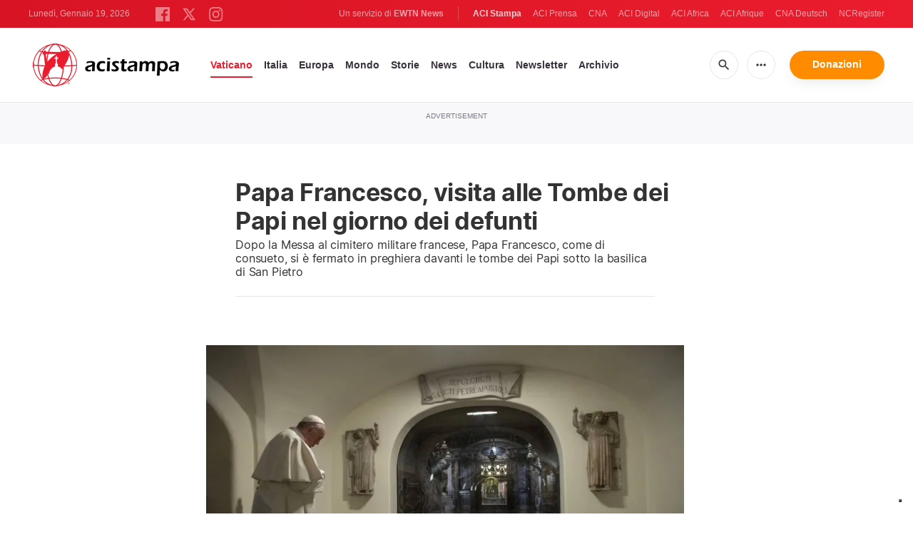

--- FILE ---
content_type: text/html; charset=UTF-8
request_url: https://www.acistampa.com/story/papa-francesco-visita-alle-tombe-dei-papi-nel-giorno-dei-defunti-18378
body_size: 13974
content:
<!DOCTYPE html>
<html lang="en" translate="no">
<head>
    <title>Papa Francesco, visita alle Tombe dei Papi nel giorno dei defunti</title>
<meta http-equiv="Content-Type" content="text/html;charset=utf-8"/>
<meta http-equiv="X-UA-Compatible" content="IE=edge">
<meta name="google" value="notranslate"/>
<meta name="description" content="Come ogni anno,&amp;nbsp;Papa Francesco, di ritorno dalla celebrazione per i defunti, si &amp;egrave; fermato in preghiera nelle Grotte vaticane, davanti alle tombe dei Papi. Era un appuntamento che generalmente aveva luogo in serata, perch&amp;eacute; in genere&amp;nbsp;il Papa ha celebrato la Messa nel pomeriggio, ma che questa volta &amp;egrave; avvenuta durante la mattina, in quanto la&amp;nbsp;Messa al Cimitero Militare Francese&amp;nbsp;&amp;egrave; stata celebrata alle dieci.
&amp;nbsp;"/>
<meta name="keywords" content="article, keyword, cna"/>
<meta name="author" content="EWTN"/>
<meta name="copyright" content="© 2026 EWTN | All rights reserved."/>
<meta name="viewport" content="width=device-width, initial-scale=1"/>
<meta name="viewport" content="width=device-width, minimum-scale=1.0, maximum-scale=1.0, user-scalable=no"/>
<meta name="apple-mobile-web-app-capable" content="yes">
<meta name="format-detection" content="telephone=no">


<meta name="twitter:card" content="summary_large_image"/>
<meta name="twitter:site" content="@acistampa"/>
<meta name="twitter:url" content="https://www.acistampa.com/story/18378/papa-francesco-visita-alle-tombe-dei-papi-nel-giorno-dei-defunti-18378"/>
<meta name="twitter:title" content="Papa Francesco, visita alle Tombe dei Papi nel giorno dei defunti"/>
<meta name="twitter:description" content="Come ogni anno,&amp;nbsp;Papa Francesco, di ritorno dalla celebrazione per i defunti, si &amp;egrave; fermato in preghiera nelle Grotte vaticane, davanti alle tombe dei Papi. Era un appuntamento che generalmente aveva luogo in serata, perch&amp;eacute; in genere&amp;nbsp;il Papa ha celebrato la Messa nel pomeriggio, ma che questa volta &amp;egrave; avvenuta durante la mattina, in quanto la&amp;nbsp;Messa al Cimitero Militare Francese&amp;nbsp;&amp;egrave; stata celebrata alle dieci.
&amp;nbsp;"/>
<meta name="twitter:creator" content="@acistampa"/>
<meta name="twitter:image:src" content="https://www.acistampa.com/images/photo5767272769740977997_1635855622.jpg?w=1200&amp;jpg"/>


<meta property="fb:app_id" content="1234567890"/>
<meta property="og:title" content="Papa Francesco, visita alle Tombe dei Papi nel giorno dei defunti"/>
<meta property="og:type" content="website"/>
<meta property="og:url" content="https://www.acistampa.com/story/18378/papa-francesco-visita-alle-tombe-dei-papi-nel-giorno-dei-defunti-18378"/>
<meta property="og:image" content="https://www.acistampa.com/images/photo5767272769740977997_1635855622.jpg?w=1200&amp;jpg"/>
<meta property="og:description" content="Come ogni anno,&amp;nbsp;Papa Francesco, di ritorno dalla celebrazione per i defunti, si &amp;egrave; fermato in preghiera nelle Grotte vaticane, davanti alle tombe dei Papi. Era un appuntamento che generalmente aveva luogo in serata, perch&amp;eacute; in genere&amp;nbsp;il Papa ha celebrato la Messa nel pomeriggio, ma che questa volta &amp;egrave; avvenuta durante la mattina, in quanto la&amp;nbsp;Messa al Cimitero Militare Francese&amp;nbsp;&amp;egrave; stata celebrata alle dieci.
&amp;nbsp;"/>
<meta property="og:site_name" content="ACI Stampa"/>


<meta name="parsely-link" content="https://www.acistampa.com/story/18378/papa-francesco-visita-alle-tombe-dei-papi-nel-giorno-dei-defunti-18378" />
<meta name="parsely-title" content="Papa Francesco, visita alle Tombe dei Papi nel giorno dei defunti" />
<meta name="parsely-type" content="post" />
<meta name="parsely-image-url" content="https://www.acistampa.com/images/photo5767272769740977997_1635855622.jpg?w=1200&amp;jpg" />
<meta name="parsely-pub-date" content="2021-11-02T13:30:00+01:00" />
<meta name="parsely-section" content="Vaticano" />
<meta name="parsely-author" content="Andrea Gagliarducci" />
<meta name="parsely-tags" content="Papa Francesco,Tombe dei Papi,giorno dei defunti" />


    <meta name="analytics-page-type" content="post" />
    <meta name="analytics-pub-date" content="2021-11-02T13:30:00+01:00" />
    <meta name="analytics-section" content="Vaticano" />
    <meta name="analytics-authors" content="Andrea Gagliarducci" />
    <meta name="analytics-tags" content="papa francesco|tombe dei papi|giorno dei defunti" />
    <meta name="analytics-page-id" content="18378" />

    <link rel="amphtml" href="https://www.acistampa.com/amp/story/18378/papa-francesco-visita-alle-tombe-dei-papi-nel-giorno-dei-defunti-18378">
<link rel="canonical" href="https://www.acistampa.com/story/18378/papa-francesco-visita-alle-tombe-dei-papi-nel-giorno-dei-defunti-18378">
<link rel="stylesheet" type="text/css" href="/assets/css/app.css?id=a16f81c6abf213e8312b2298d4892163">
<script src="/assets/js/app.js?id=738f5168f4ee27fa75fcc6f710383670"></script>
<script src="/assets/js/dimstrap.js?id=fe018b54594218400bbe43a2df9b8c6b"></script>


<link rel="icon" type="image/png" href="/assets/images/extra/apple/apple-touch-icon-57x57.png?id=c05aaeeb260815981c57d12aaada45d6" sizes="196x196" />
<link rel="icon" type="image/png" href="/assets/images/extra/favicon/favicon-96x96.png?id=93c6bff6e3e044ac2860ec8c41b50cc9" sizes="96x96" />
<link rel="icon" type="image/png" href="/assets/images/extra/favicon/favicon-32x32.png?id=a3a84c2a2f0b6e1ed20e7b8d823b9653" sizes="32x32" />
<link rel="icon" type="image/png" href="/assets/images/extra/favicon/favicon-16x16.png?id=afec60afa32ce442f90c1d1261b79b9f" sizes="16x16" />
<link rel="icon" type="image/png" href="/assets/images/extra/favicon/favicon-128x128.png?id=f16300f8aee1b7f32ebf2529b4fdd5b9" sizes="128x128" />
<link rel="apple-touch-icon-precomposed" sizes="57x57" href="/assets/images/extra/apple/apple-touch-icon-57x57.png?id=c05aaeeb260815981c57d12aaada45d6" />
<link rel="apple-touch-icon-precomposed" sizes="114x114" href="/assets/images/extra/apple/apple-touch-icon-114x114.png?id=41293a05cde19d609f62d905609b7435" />
<link rel="apple-touch-icon-precomposed" sizes="72x72" href="/assets/images/extra/apple/apple-touch-icon-72x72.png?id=c2b8bcb54a86a97133df6fefca4c0d73" />
<link rel="apple-touch-icon-precomposed" sizes="144x144" href="/assets/images/extra/apple/apple-touch-icon-144x144.png?id=a62001ea03431ea0886d1ae1bf904d2b" />
<link rel="apple-touch-icon-precomposed" sizes="60x60" href="/assets/images/extra/apple/apple-touch-icon-60x60.png?id=3b53a6cca5e82c663cf478c82bbc273c" />
<link rel="apple-touch-icon-precomposed" sizes="120x120" href="/assets/images/extra/apple/apple-touch-icon-120x120.png?id=d74e6cd84f156121a42ff6785b798d19" />
<link rel="apple-touch-icon-precomposed" sizes="76x76" href="/assets/images/extra/apple/apple-touch-icon-76x76.png?id=cf64ac303ac2471dfaba1cf83b555bb2" />
<link rel="apple-touch-icon-precomposed" sizes="152x152" href="/assets/images/extra/apple/apple-touch-icon-152x152.png?id=fc72ae9beb31bbc0f056e4fb2d28b87b" />
    <script type="text/javascript">
        var _iub = _iub || [];
        _iub.csConfiguration = {"siteId":4006545,"cookiePolicyId":85744989,"lang":"it","storage":{"useSiteId":true}};
    </script>
    <script type="text/javascript" src="https://cs.iubenda.com/autoblocking/4006545.js"></script>
    <script type="text/javascript" src="//cdn.iubenda.com/cs/tcf/stub-v2.js"></script>
    <script type="text/javascript" src="//cdn.iubenda.com/cs/tcf/safe-tcf-v2.js"></script>
    <script type="text/javascript" src="//cdn.iubenda.com/cs/gpp/stub.js"></script>
    <script type="text/javascript" src="//cdn.iubenda.com/cs/iubenda_cs.js" charset="UTF-8" async></script>
      <style>
    iframe[src*="youtube.com"] { max-width:100%; height:auto; aspect-ratio:16/9; }
    .swiper-wrapper{
      height: inherit !important;
    }
  </style>










  <script type="application/ld+json">
  {
		"@context": 		"http://schema.org",
		"@type":			"NewsArticle",
		"headline": 		"Papa Francesco, visita alle Tombe dei Papi nel giorno dei defunti",
		"description": 		"Come ogni anno,&amp;nbsp;Papa Francesco, di ritorno dalla celebrazione per i defunti, si &amp;egrave; fermato in preghiera nelle Grotte vaticane, davanti alle tombe dei Papi. Era un appuntamento che generalmente aveva luogo in serata, perch&amp;eacute; in genere&amp;nbsp;il Papa ha celebrato la Messa nel pomeriggio, ma che questa volta &amp;egrave; avvenuta durante la mattina, in quanto la&amp;nbsp;Messa al Cimitero Militare Francese&amp;nbsp;&amp;egrave; stata celebrata alle dieci.
&amp;nbsp;",
		"datePublished":	"2021-11-02 13:30:00",
		"dateModified":		"2026-01-17T10:41:22.000000Z",
		"mainEntityOfPage":	"https://www.acistampa.com/story/18378/papa-francesco-visita-alle-tombe-dei-papi-nel-giorno-dei-defunti-18378",
		"publisher": {
			"@type": 	"Organization",
			"name": 	"ACI Stampa",
			"logo": {
				"@type":	"ImageObject",
				"url":		"https://www.acistampa.com/assets/images/branding/logo-red-black-small.png",
				"width": 	264,
				"height": 	70
			}
		},
		"author": {
			"@type": 	"Person",
			"name": 	"Andrea Gagliarducci"
		},
		"image": {
			"@type": 	"ImageObject",
			"url": 		"https://www.acistampa.com/images/photo5767272769740977997_1635855622.jpg?w=800&h=600",
			"width": 	800,
			"height": 	600
		}
	}
</script>
    <!-- PostHog Analytics -->
<script>
(function() {
    'use strict';

    // PostHog CDN Loader
    !function(t,e){var o,n,p,r;e.__SV||(window.posthog=e,e._i=[],e.init=function(i,s,a){function g(t,e){var o=e.split(".");2==o.length&&(t=t[o[0]],e=o[1]);t[e]=function(){t.push([e].concat(Array.prototype.slice.call(arguments,0)))}}(p=t.createElement("script")).type="text/javascript",p.async=!0,p.src=s.api_host+"/static/array.js",(r=t.getElementsByTagName("script")[0]).parentNode.insertBefore(p,r);var u=e;for(void 0!==a?u=e[a]=[]:a="posthog",u.people=u.people||[],u.toString=function(t){var e="posthog";return"posthog"!==a&&(e+="."+a),t||(e+=" (stub)"),e},u.people.toString=function(){return u.toString(1)+".people (stub)"},o="capture identify alias people.set people.set_once set_config register register_once unregister opt_out_capturing has_opted_out_capturing opt_in_capturing reset isFeatureEnabled onFeatureFlags getFeatureFlag getFeatureFlagPayload reloadFeatureFlags group updateEarlyAccessFeatureEnrollment getEarlyAccessFeatures getActiveMatchingSurveys getSurveys".split(" "),n=0;n<o.length;n++)g(u,o[n]);e._i.push([i,s,a])},e.__SV=1)}(document,window.posthog||[]);

    // =============================================================================
    // PostHog Configuration
    // =============================================================================

    const posthogConfig = {
        enabled: true,
        apiKey: 'phc_3b4tsLrHHzsSavxDBpOPpePiNKlWmVVxiZbc1uqqSaB',
        host: 'https://eu.i.posthog.com',
        webVitalsSampleRate: 10,
        sessionReplaySampleRate: 0,
        forceSessionReplay: false,
        forceSessionReplayParam: 'posthog_force_replay',
        debug: false
    };

    // =============================================================================
    // Types & Interfaces
    // =============================================================================

    /**
     * @typedef {Object} AnalyticsContext
     * @property {string|null} pageType
     * @property {string|null} pubDate
     * @property {string|null} section
     * @property {string|null} author
     * @property {string[]|null} tags
     */

    // =============================================================================
    // Constants & State
    // =============================================================================

    // Set to track seen error signatures to prevent duplicate exception reporting
    const seenErrors = new Set();

    // =============================================================================
    // PostHog Initialization
    // =============================================================================

    /**
     * Initialize PostHog analytics with proper configuration
     */
    function initializePostHog() {
        // Skip initialization if disabled or no API key
        if (!posthogConfig.enabled || !posthogConfig.apiKey) {
            return;
        }

        try {
            posthog.init(posthogConfig.apiKey, {
                api_host: posthogConfig.host,
                persistence: 'memory',
                debug: posthogConfig.debug,
                autocapture: true,
                capture_pageview: true,
                capture_pageleave: true,
                capture_exceptions: true,
                cross_subdomain_cookie: false,
                disable_session_recording: !shouldEnableSessionReplay(),
                capture_performance: getPerformanceConfig(),
                before_send: processEventBeforeSend,
                loaded: function() {
                    setAnalyticsContext();
                }
            });
        } catch (error) {
            // Silently fail to avoid breaking the application
            console.error('PostHog initialization failed:', error);
        }
    }

    // =============================================================================
    // Event Processing & Filtering
    // =============================================================================

    /**
     * Generate a unique signature for an error to enable deduplication
     */
    function generateErrorSignature(event) {
        if (!event.properties || !event.properties.$exception_list) {
            return '';
        }

        const exceptions = event.properties.$exception_list;
        if (!Array.isArray(exceptions) || exceptions.length === 0) {
            return '';
        }

        // Use the first exception to generate signature
        const exception = exceptions[0];
        const type = exception.type || 'Unknown';
        const message = exception.value || '';
        const stackTrace = exception.stacktrace && exception.stacktrace.frames && exception.stacktrace.frames[0];

        // Create signature from error type, message, and top stack frame
        return [
            type,
            message,
            stackTrace ? stackTrace.filename || '' : '',
            stackTrace ? stackTrace.function || '' : '',
            stackTrace ? stackTrace.lineno || '' : ''
        ].join('|');
    }

    /**
     * Process events before sending to PostHog
     * Handles sampling and deduplication
     */
    function processEventBeforeSend(event) {
        if (event === null) {
            return null;
        }

        // Sample web vitals events
        if (
            event.event === '$web_vitals' &&
            Math.random() * 100 > posthogConfig.webVitalsSampleRate
        ) {
            return null; // Drop this event
        }

        // Deduplicate exception events
        if (event.event === '$exception') {
            const errorSignature = generateErrorSignature(event);
            if (errorSignature && seenErrors.has(errorSignature)) {
                return null; // Drop duplicate error
            }
            if (errorSignature) {
                seenErrors.add(errorSignature);
            }
        }

        return event;
    }

    /**
     * Determine if session replay should be enabled
     */
    function shouldEnableSessionReplay() {
        const forceSessionReplay = posthogConfig.forceSessionReplay ||
            (typeof window !== 'undefined' &&
                new URLSearchParams(window.location.search).has(posthogConfig.forceSessionReplayParam));

        return forceSessionReplay || Math.random() * 100 < posthogConfig.sessionReplaySampleRate;
    }

    /**
     * Get performance configuration based on web vitals sample rate
     */
    function getPerformanceConfig() {
        if (posthogConfig.webVitalsSampleRate === 100) {
            return true;
        } else if (posthogConfig.webVitalsSampleRate > 0) {
            return {
                web_vitals_sample_rate: posthogConfig.webVitalsSampleRate / 100
            };
        }
        return false;
    }

    // =============================================================================
    // Context Utilities
    // =============================================================================

    /**
     * Get page metadata from generic analytics meta tags
     */
    function getPageMetadata() {
        const metaMapping = [
            ['page_type', 'analytics-page-type'],
            ['pub_date', 'analytics-pub-date'],
            ['section', 'analytics-section'],
            ['authors', 'analytics-authors'],
            ['tags', 'analytics-tags'],
            ['page_id', 'analytics-page-id']
        ];

        const metadata = {};

        metaMapping.forEach(function(item) {
            const el = document.querySelector('meta[name="' + item[1] + '"]');
            if (el && el.content && typeof el.content === 'string') {
                if (item[0] === 'tags' || item[0] === 'authors') {
                    metadata[item[0]] = el.content.split('|').map(function(item) {
                        return item.trim();
                    }).filter(function(item) {
                        return item.length > 0;
                    });
                } else {
                    metadata[item[0]] = el.content;
                }
            }
        });
        return metadata;
    }

    /**
     * Get the current page URL path
     */
    function getPagePath() {
        return typeof window !== 'undefined' ? window.location.pathname : '';
    }

    // =============================================================================
    // Analytics Context Management
    // =============================================================================

    /**
     * Set analytics context using PostHog Super Properties
     * This ensures all events include these properties automatically
     */
    function setAnalyticsContext() {
        if (!posthogConfig.enabled || typeof posthog === 'undefined') {
            return;
        }

        try {
            const pageMetadata = getPageMetadata();
            const contextData = Object.assign({
                app_name: 'aci-stampa',
                app_version: '0.1.0',
            }, pageMetadata);

            posthog.register(contextData);
        } catch (error) {
            console.error('Failed to set analytics context:', error);
            // Register error flag for debugging
            try {
                posthog.register({ 'register-error': true });
            } catch (e) {
                // Silent fail
            }
        }
    }

    /**
     * Clear analytics context by unregistering properties
     */
    function clearAnalyticsContext() {
        if (!posthogConfig.enabled || typeof posthog === 'undefined') {
            return;
        }

        try {
            const keysToUnregister = [
                'page_type', 'pub_date', 'section', 'authors', 'tags', 'page_id',
                'app_name',
            ];

            keysToUnregister.forEach(function(key) {
                posthog.unregister(key);
            });
        } catch (error) {
            console.error('Failed to clear analytics context:', error);
        }
    }

    /**
     * Get current analytics context from PostHog
     */
    function getAnalyticsContext() {
        if (!posthogConfig.enabled || typeof posthog === 'undefined') {
            return {
                pageType: null,
                pubDate: null,
                section: null,
                authors: null,
                tags: null,
                pageId: null
            };
        }

        try {
            return {
                pageType: posthog.get_property('page_type') || null,
                pubDate: posthog.get_property('pub_date') || null,
                section: posthog.get_property('section') || null,
                authors: posthog.get_property('authors') || null, // Changed from 'author' to 'authors'
                tags: posthog.get_property('tags') || null,
                pageId: posthog.get_property('page_id') || null
            };
        } catch (error) {
            return {
                pageType: null,
                pubDate: null,
                section: null,
                authors: null,
                tags: null,
                pageId: null
            };
        }
    }

    // =============================================================================
    // Public API
    // =============================================================================

    // Expose functions to global scope for external use
    window.PostHogAnalytics = {
        initialize: initializePostHog,
        setContext: setAnalyticsContext,
        clearContext: clearAnalyticsContext,
        getContext: getAnalyticsContext,
        config: posthogConfig
    };

    // =============================================================================
    // Auto-initialization
    // =============================================================================

    // Initialize PostHog when DOM is ready
    if (document.readyState === 'loading') {
        document.addEventListener('DOMContentLoaded', initializePostHog);
    } else {
        initializePostHog();
    }
})();
</script>
<!-- End PostHog Analytics -->

    <script>
        var googletag = googletag || {};
        googletag.cmd = googletag.cmd || [];
        (function() {
            var gads = document.createElement('script');
            gads.async = true;
            gads.type = 'text/javascript';
            var useSSL = 'https:' == document.location.protocol;
            gads.src = (useSSL ? 'https:' : 'http:') +
                '//www.googletagservices.com/tag/js/gpt.js';
            var node = document.getElementsByTagName('script')[0];
            node.parentNode.insertBefore(gads, node);
        })();
    </script>

    <!-- Google Tag Manager -->
    <script>(function(w,d,s,l,i){w[l]=w[l]||[];w[l].push({'gtm.start':
                new Date().getTime(),event:'gtm.js'});var f=d.getElementsByTagName(s)[0],
            j=d.createElement(s),dl=l!='dataLayer'?'&l='+l:'';j.async=true;j.src=
            'https://www.googletagmanager.com/gtm.js?id='+i+dl;f.parentNode.insertBefore(j,f);
        })(window,document,'script','dataLayer','GTM-T734LK8');</script>
    <!-- End Google Tag Manager -->
</head>
<body class="post">
    <!-- Google Tag Manager (noscript) -->
    <noscript><iframe src="https://www.googletagmanager.com/ns.html?id=GTM-T734LK8"
                      height="0" width="0" style="display:none;visibility:hidden"></iframe></noscript>
    <!-- End Google Tag Manager (noscript) -->
    <div id="fb-root"></div>
    <script type="ada0a8873f99cd3751e5af3a-text/javascript">(function(d, s, id) {
            var js, fjs = d.getElementsByTagName(s)[0];
            if (d.getElementById(id)) return;
            js = d.createElement(s); js.id = id;
            js.src = "//connect.facebook.net/en_US/sdk.js#xfbml=1&appId=1559469840969344&version=v2.0";
            fjs.parentNode.insertBefore(js, fjs);
        }(document, 'script', 'facebook-jssdk'));</script>
    <div id="app">

        <header class="p-0" id="header">
  <div class="header-desktop">
	<div id="topbar" class="py-2 clear">
		<div class="left">
			<span class="today mr-6 mr-s-0 align-bottom">Lunedì, Gennaio 19, 2026</span>
			<ul class="social-menu" style="display: inline-block">
	<li><a href="https://www.facebook.com/acistampait" target="_blank"><img style="height: 20px" src="https://www.acistampa.com/assets/images/icons/icon-facebook.svg" alt="Facebook"></a></li>
	<li><a href="https://twitter.com/acistampa" target="_blank"><img style="height: 22px" src="https://www.acistampa.com/assets/images/icons/icon-twitter-x.svg" alt="Twitter"></a></li>
	<li><a href="https://www.instagram.com/acistampa" target="_blank"><img style="height: 20px" src="https://www.acistampa.com/assets/images/icons/icon-instagram.svg" alt="Instagram"></a></li>
</ul>
		</div>
		<div class="right">
			<span class="ewtn-title">Un servizio di <a href="//www.ewtnnews.com" title="EWTN News">EWTN News</a></span>

			<div class="ewtn-services current-page">
				<a class="service current-service" href="javascript:;">ACI Stampa</a>
				<a class="service" href="https://www.aciprensa.com/" target="_blank">ACI Prensa</a>
				<a class="service" href="https://www.catholicnewsagency.com/" target="_blank">CNA</a>
				<a class="service" href="https://www.acidigital.com/" target="_blank">ACI Digital</a>
				<a class="service" href="https://www.aciafrica.org/" target="_blank">ACI Africa</a>
				<a class="service" href="https://www.aciafrique.org/" target="_blank">ACI Afrique</a>
				<a class="service" href="https://de.catholicnewsagency.com/" target="_blank">CNA Deutsch</a>
				<a class="service" href="https://www.ncregister.com/" target="_blank">NCRegister</a>
			</div>
		</div>
	</div>
	<div class="menubar sticky-menu justify-content-between d-flex">
		<a class="logo" href="/"><img class="logo-desktop" src="https://www.acistampa.com/assets/images/branding/logo-red-black-small.png" alt="ACI Stampa"></a>

		<div class="menu-content justify-content-between d-flex align-items-center">
			<div class="no-wrap">
				<ul id="main-menu" class="sm sm-clean">
	<li class="vaticano"><a href="/section/vaticano">Vaticano</a></li>
	<li class="italia"><a href="/section/italia">Italia</a></li>
	<li class="europa"><a href="/section/europa">Europa</a></li>
	<li class="mondo"><a href="/section/mondo">Mondo</a></li>
	<li class="storie"><a href="/section/storie">Storie</a></li>
	<li class="news"><a href="/section/news">News</a></li>
	<li class="cultura"><a href="/section/cultura">Cultura</a></li>
	
	<li class="newsletter"><a href="/newsletter">Newsletter</a></li>
	<li class="arhive"><a href="https://www.acistampa.com/archive">Archivio</a></li>
</ul>
			</div>

			<ul class="extra-buttons no-wrap">
				<li><a href="javascript:;" class="btn-icon" id="search-btn"><i class="material-icons">search</i></a></li>
				<li class="dropdown">
					<a href="javascript:;" class="dropdown-open btn-icon"><i class="material-icons">more_horiz</i></a>
					<div class="dropdown-content">
						<a class="dropdown-item" href="https://editors.catholicnewsagency.com/">Servizio Editoriale</a>
						<a class="dropdown-item" href="https://www.acistampa.com/chisiamo">Chi Siamo</a>
						<a class="dropdown-item" href="https://ewtnadvertising.com/" target="_blank">Pubblicità</a>
						<a class="dropdown-item" href="https://www.acistampa.com/privacy">Privacy</a>
					</div>
				</li>
				<li><a href="https://ewtn.it/dona/" class="btn btn-rounded btn-success">Donazioni</a></li>
			</ul>
		</div>

		<div id="search-block">
			<div class="search-content d-flex justify-content-between align-items-center">
				<div class="search-bar">
	<form class="search" accept-charset="utf-8" method="get" action="/results">
		<div class="input-field">
			<i class="material-icons">search</i>
			<input class="search-field" type="text" name="q" id="q" placeholder="Ricerca" value="">
			<button type="submit" id="search" class="submit-form submit-btn btn btn-rounded btn-success" value=""><span class="search-text">Search</span><i class="material-icons">search</i></button>
		</div>
	</form>
</div>
        
				<a href="javascript:;" id="close-search"></a>
			</div>
		</div>
	</div>
</div>	<div class="header-tablet">
	<div id="topbar" class="py-2 clear">
		<div class="left">
	        <span class="today mr-6 mr-s-0 align-bottom">Lunedì, Gennaio 19, 2026</span>
			<ul class="social-menu" style="display: inline-block">
	<li><a href="https://www.facebook.com/acistampait" target="_blank"><img style="height: 20px" src="https://www.acistampa.com/assets/images/icons/icon-facebook.svg" alt="Facebook"></a></li>
	<li><a href="https://twitter.com/acistampa" target="_blank"><img style="height: 22px" src="https://www.acistampa.com/assets/images/icons/icon-twitter-x.svg" alt="Twitter"></a></li>
	<li><a href="https://www.instagram.com/acistampa" target="_blank"><img style="height: 20px" src="https://www.acistampa.com/assets/images/icons/icon-instagram.svg" alt="Instagram"></a></li>
</ul>
		</div>
		<div class="right">
			<span class="ewtn-title">A service of <a href="//www.ewtnnews.com" title="EWTN News">EWTN News</a></span>

			<div class="dropdown current-page">
				<a href="javascript:;" class="dropdown-open">ACI Stampa <i class="material-icons">expand_more</i></a>
				<div class="dropdown-content">
					<a class="dropdown-item" href="https://www.aciprensa.com/" target="_blank">ACI Prensa</a>
					<a class="dropdown-item" href="https://www.acistampa.com/" target="_blank">ACI Stampa</a>
					<a class="dropdown-item" href="https://www.acidigital.com/" target="_blank">ACI Digital</a>
					<a class="dropdown-item" href="https://www.aciafrica.org/" target="_blank">ACI Africa</a>
					<a class="dropdown-item" href="https://www.aciafrique.org/" target="_blank">ACI Afrique</a>
					<a class="dropdown-item" href="https://de.catholicnewsagency.com/" target="
					">CNA Deutsch</a>
					<a class="dropdown-item" href="https://www.ncregister.com/" target="_blank">NCRegister</a>
				</div>
			</div>
		</div>
	</div>
	<div class="menubar sticky-menu justify-content-between d-flex">
		<a class="logo" href="/"><img class="logo-tablet" src="https://www.acistampa.com/assets/images/branding/logo-red-black-small.png" alt="ACI Stampa"></a>
		<div class="menu-content justify-content-end d-flex align-items-center">
			<ul class="extra-buttons">
				<li><a href="javascript:;" class="btn-icon" id="search-btn"><i class="material-icons">search</i></a></li>
				<li class="dropdown">
					<a href="javascript:;" class="dropdown-open btn-icon"><i class="material-icons">more_horiz</i></a>
					<div class="dropdown-content">
						<a class="dropdown-item" href="https://editors.catholicnewsagency.com/">Servizio Editoriale</a>
						<a class="dropdown-item" href="https://www.acistampa.com/about">Chi Siamo</a>
						<a class="dropdown-item" href="https://ewtnadvertising.com/" target="_blank">Pubblicità</a>
						<a class="dropdown-item" href="https://www.acistampa.com/privacy">Privacy</a>
					</div>
				</li>
				<li><a href="https://ewtn.it/dona/" class="btn btn-rounded btn-success">Donazioni</a></li>
				<li class="menu-btn"><a href="javascript:void(0);" class="sidebar-handler btn-icon"><i class="material-icons">menu</i><span>Menu</span></a></li>
			</ul>
		</div>
		<div id="search-block">
			<div class="search-content d-flex justify-content-between align-items-center">
				<div class="search-bar">
	<form class="search" accept-charset="utf-8" method="get" action="/results">
		<div class="input-field">
			<i class="material-icons">search</i>
			<input class="search-field" type="text" name="q" id="q" placeholder="Ricerca" value="">
			<button type="submit" id="search" class="submit-form submit-btn btn btn-rounded btn-success" value=""><span class="search-text">Search</span><i class="material-icons">search</i></button>
		</div>
	</form>
</div>
        
				<a href="javascript:;" id="close-search"></a>
			</div>
		</div>
	</div>
	<div class="tablet-sidebar responsive-sidebar">
		<a href="javascript:;" onclick="closeSidebar();" class="close-sidebar">&times;</a>
		<div class="responsive-sidebar-content">
			<ul id="main-menu" class="sm sm-clean">
	<li class="vaticano"><a href="/section/vaticano">Vaticano</a></li>
	<li class="italia"><a href="/section/italia">Italia</a></li>
	<li class="europa"><a href="/section/europa">Europa</a></li>
	<li class="mondo"><a href="/section/mondo">Mondo</a></li>
	<li class="storie"><a href="/section/storie">Storie</a></li>
	<li class="news"><a href="/section/news">News</a></li>
	<li class="cultura"><a href="/section/cultura">Cultura</a></li>
	
	<li class="newsletter"><a href="/newsletter">Newsletter</a></li>
	<li class="arhive"><a href="https://www.acistampa.com/archive">Archivio</a></li>
</ul>
		</div>
	</div>
</div>	<div class="header-mobile">
	<div class="menubar justify-content-between d-flex">
		<a class="logo" href="/"><img class="logo-mobile" src="https://www.acistampa.com/assets/images/branding/brand-white.png" alt="ACI Stampa"></a>
		<ul class="extra-buttons">
			<li><a href="https://ewtn.it/dona/" class="btn btn-rounded btn-success">Donazioni</a></li>
			<li class="menu-btn"><a href="javascript:void(0);" class="sidebar-handler btn-icon"><i class="material-icons">menu</i></a></li>
		</ul>
	</div>
	<div class="mobile-sidebar responsive-sidebar">
		<a href="javascript:;" onclick="closeSidebar();" class="close-sidebar">&times;</a>
		<div class="responsive-sidebar-content">
			<span class="today mr-6 mr-s-0 align-bottom">Lunedì, Gennaio 19, 2026</span>
			<div class="search-bar">
	<form class="search" accept-charset="utf-8" method="get" action="/results">
		<div class="input-field">
			<i class="material-icons">search</i>
			<input class="search-field" type="text" name="q" id="q" placeholder="Ricerca" value="">
			<button type="submit" id="search" class="submit-form submit-btn btn btn-rounded btn-success" value=""><span class="search-text">Search</span><i class="material-icons">search</i></button>
		</div>
	</form>
</div>
        
			<ul id="main-menu" class="sm sm-clean">
	<li class="vaticano"><a href="/section/vaticano">Vaticano</a></li>
	<li class="italia"><a href="/section/italia">Italia</a></li>
	<li class="europa"><a href="/section/europa">Europa</a></li>
	<li class="mondo"><a href="/section/mondo">Mondo</a></li>
	<li class="storie"><a href="/section/storie">Storie</a></li>
	<li class="news"><a href="/section/news">News</a></li>
	<li class="cultura"><a href="/section/cultura">Cultura</a></li>
	
	<li class="newsletter"><a href="/newsletter">Newsletter</a></li>
	<li class="arhive"><a href="https://www.acistampa.com/archive">Archivio</a></li>
</ul>
			<a href="https://ewtn.it/dona/" class="btn btn-big btn-donate btn-success">Donazioni</a>
			<hr />
			<ul class="extra-menu">
	<li><a href="https://www.acistampa.com/subscribe">Subscribe</a></li>
	<li><a href="https://www.acistampa.com/about">About Us</a></li>
	<li><a href="https://www.acistampa.com/privacy">Privacy</a></li>
</ul>
			<hr />
			<div class="select-ewtn d-flex justify-content-between align-items-center">
				<span class="ewtn-title">EWTN News</span>
				<div class="dropdown current-page">
					<a href="javascript:;" class="dropdown-open">ACI Stampa <i class="material-icons">expand_more</i></a>
					<div class="dropdown-content">
						<a class="dropdown-item" href="https://www.aciprensa.com/" target="_blank">ACI Prensa</a>
						<a class="dropdown-item" href="https://www.catholicnewsagency.com/" target="_blank">CNA</a>
						<a class="dropdown-item" href="https://www.acidigital.com/" target="_blank">ACI Digital</a>
						<a class="dropdown-item" href="https://www.aciafrica.org/" target="_blank">ACI Africa</a>
						<a class="dropdown-item" href="https://www.aciafrique.org/" target="_blank">ACI Afrique</a>
						<a class="dropdown-item" href="https://de.catholicnewsagency.com/" target="_blank">CNA Deutsch</a>
						<a class="dropdown-item" href="https://www.ncregister.com/" target="_blank">NCRegister</a>
					</div>
				</div>
			</div>
		</div>
	</div>
</div></header>

        <div class="all">
              <div class="lightest-grey-bg pt-3 pb-5 full-ad">
    <div class="container">
        <div class="row">
            <div class="col-12">
                <p>Advertisement</p>
                <div id='div-gpt-ad-1436546916324-0'></div>
            </div>
        </div>
    </div>
</div>
  <div data-io-article-url="https://www.acistampa.com/story/18378/papa-francesco-visita-alle-tombe-dei-papi-nel-giorno-dei-defunti-18378">
    <div class="container">
      <div class="row">
        <div class="col content m-auto mt-7">
          <h1 class="h1 post-title my-0">Papa Francesco, visita alle Tombe dei Papi nel giorno dei defunti</h1>
          <h2 class="my-1 h5" style="font-weight: normal">Dopo la Messa al cimitero militare francese, Papa Francesco, come di consueto, si è fermato in preghiera davanti le tombe dei Papi sotto la basilica di San Pietro</h2>
            <div class="post-share mb-7 mt-5 mb-s-6">
	<div class="shareaholic-canvas" data-app="share_buttons" data-app-id="33122398"></div>
</div>                          <div class="post-image img-wrapper">
                <img
                  src="https://www.acistampa.com/images/photo5767272769740977997_1635855622.jpg?h=450"
                  alt="Papa Francesco, Grotte Vaticane | Papa Francesco nelle Grotte Vaticane, 2 novembre 2021 | Vatican Media / ACI Group"
                  loading="lazy"
                />
                <span class="image-caption">Papa Francesco, Grotte Vaticane | Papa Francesco nelle Grotte Vaticane, 2 novembre 2021 | Vatican Media / ACI Group</span>
              </div>
                    </div>
      </div>
    </div>
    <div class="container">
      <div class="row">
        <div class="col content m-auto mt-7">
          <div class="post-content">
            <div class="post-author">
              <p>Di Andrea Gagliarducci</p>
            </div>
            <p class="post-info">Città del Vaticano ,               martedì, 2. novembre, 2021 13:30 (ACI Stampa).
            </p>
                          <p>Come ogni anno, <strong>Papa Francesco, di ritorno dalla celebrazione per i defunti</strong>, si è fermato in preghiera nelle Grotte vaticane, davanti alle tombe dei Papi. Era un appuntamento che generalmente aveva luogo in serata, perché in genere <strong>il Papa ha celebrato la Messa nel pomeriggio</strong>, ma che questa volta è avvenuta durante la mattina, in quanto la <strong>Messa al Cimitero Militare Francese</strong> è stata celebrata alle dieci.</p>
                                      <p>Come detto, <strong>il Papa è andato in preghiera presso le Tombe dei Papi ogni anno dopo la celebrazione dei defunti</strong>. La sua prima volta da Papa nelle Grotte vaticane fu tuttavia l’1 aprile 2013, lunedì dell’Angelo, quando rese omaggio a Benedetto XV, Pio XI, Pio XII, Paolo VI e Giovanni Paolo I, dopo aver reso omaggio alla tomba di San Pietro.</p>
                                      <p>Le <strong>Grotte Vaticane non sono propriamente grotte. Si estendono tre metri sotto il pavimento della basilica</strong>, per una lunghezza che comprende l’altare maggiore e raggiunge circa metà della navata, e sono uno spazio vuoto che separa la basilica costantiniana del IV secolo e quello attuale. Si dividono <strong>in <em>Grotte Vecchie</em>, dove un sistema di corridoi e nicchie compongono la pianta di una Chiesa a re navate</strong>, e nelle <em>Grotte Nuove</em>, dove ci sono le cappelle che ospitano le sepolture dei Papi. Al centro del complesso delle Grotte nuove sorge la cappella di San Pietro, posta sotto l’altare maggiore e la cupola di Michelangelo della soprastante Basilica.</p>
                                      <p>Giova ricordare che non tutti i <strong>Papi sono sepolti in San Pietro</strong>. San Giovanni in Laterano ospita tra gli altri i resti di Leone XIII, mentre le spoglie di Pio IX sono nella Basilica di San Lorenzo Fuori le Mura.</p>
                                              <div class="tags-box">
    <ul>
        <li class="title">Tags:</li>
        
        <li><a href="https://www.acistampa.com/tag/papa-francesco" class="btn-tag">Papa Francesco</a>, </li>
        
        <li><a href="https://www.acistampa.com/tag/tombe-dei-papi" class="btn-tag">Tombe dei Papi</a>, </li>
        
        <li><a href="https://www.acistampa.com/tag/giorno-dei-defunti" class="btn-tag">giorno dei defunti</a></li>
    </ul>
</div>
                                <div class="box post-widget subscribe-post box-shadow no-lists-style">
    <h4 class="box-title"><span>Iscriviti alla nostra newsletter quotidiana</span></h4>
    <p class="middle-grey">Ricevi ogni giorno le notizie sulla Chiesa nel mondo via email.</p>
    <script charset="utf-8" type="text/javascript" src="//js.hsforms.net/forms/v2.js"></script>
    <script type="text/javascript">
        hbspt.forms.create({
            portalId: "4395239",
            formId: "9a5e5a2a-ead7-49e6-8d98-39bb84676ea8"
        });
    </script>
</div>
<style>
    .no-lists-style ul {
        list-style: none;
    }
</style>
          
        </div>

        <div class="post-share mb-7 mt-5 mb-s-6">
	<div class="shareaholic-canvas" data-app="share_buttons" data-app-id="33122398"></div>
</div>        <div class="donation-box box-shadow" style="display: none">
	<h4 class="box-title">Our mission is the truth. Join us!</h4>
	<p class="box-desc">Your monthly donation will help our team continue reporting the truth, with fairness, integrity, and fidelity to Jesus Christ and his Church.</p>

	<div class="amounts">
		<ul>
			<li><a href="#"><span>$5 <small>/month</small></span></a></li>
			<li class="active"><a href="#"><span>$10 <small>/month</small></span></a></li>
			<li><a href="#"><span>$15 <small>/month</small></span></a></li>
			<li><a href="#"><span>Other</span></a></li>
		</ul>
	</div>

	<div class="box-footer">
		<a href="#" class="btn btn-success btn-big btn-wide">Donazioni</a>
	</div>
</div>
      </div>
      <div class="sidebar_narrow">

                  <div class="col-l-4 col-m-12 sidebar mt-m-6 mt-s-0">
	<div class="box">
		<h4 class="box-title"><span>Trending</span></h4>
        <div class="trending-box">
    <div class="cards-grid">
        <div class="card-cell horizontal no-image" id="mostread" style="width: 200px">
                            <div class="card placeholder-glow">
                    <span class="post-number">1</span>
                    <div class="card-content">
                        <div class="card-title">
                            <div class="row">
                                <div class="placeholder col-3 mr-1 mb-1"></div>
                                <div class="placeholder col-5 mr-1 mb-1"></div>
                                <div class="placeholder col-3 mr-1 mb-1"></div>
                            </div>
                            <div class="row">
                                <div class="placeholder col-5 mb-1"></div>
                                <div class="placeholder col-6 mr-1 mb-1"></div>
                            </div>
                            <div class="row">
                                <div class="placeholder col-4 mb-1"></div>
                                <div class="placeholder col-3 mr-1 mb-1"></div>
                                <div class="placeholder col-4 mr-1 mb-1"></div>
                            </div>
                            <div class="row">
                                <div class="placeholder col-4 mr-1 mb-1"></div>
                                <div class="placeholder col-7 mb-1"></div>
                            </div>
                        </div>
                    </div>
                </div>
                            <div class="card placeholder-glow">
                    <span class="post-number">2</span>
                    <div class="card-content">
                        <div class="card-title">
                            <div class="row">
                                <div class="placeholder col-3 mr-1 mb-1"></div>
                                <div class="placeholder col-5 mr-1 mb-1"></div>
                                <div class="placeholder col-3 mr-1 mb-1"></div>
                            </div>
                            <div class="row">
                                <div class="placeholder col-5 mb-1"></div>
                                <div class="placeholder col-6 mr-1 mb-1"></div>
                            </div>
                            <div class="row">
                                <div class="placeholder col-4 mb-1"></div>
                                <div class="placeholder col-3 mr-1 mb-1"></div>
                                <div class="placeholder col-4 mr-1 mb-1"></div>
                            </div>
                            <div class="row">
                                <div class="placeholder col-4 mr-1 mb-1"></div>
                                <div class="placeholder col-7 mb-1"></div>
                            </div>
                        </div>
                    </div>
                </div>
                            <div class="card placeholder-glow">
                    <span class="post-number">3</span>
                    <div class="card-content">
                        <div class="card-title">
                            <div class="row">
                                <div class="placeholder col-3 mr-1 mb-1"></div>
                                <div class="placeholder col-5 mr-1 mb-1"></div>
                                <div class="placeholder col-3 mr-1 mb-1"></div>
                            </div>
                            <div class="row">
                                <div class="placeholder col-5 mb-1"></div>
                                <div class="placeholder col-6 mr-1 mb-1"></div>
                            </div>
                            <div class="row">
                                <div class="placeholder col-4 mb-1"></div>
                                <div class="placeholder col-3 mr-1 mb-1"></div>
                                <div class="placeholder col-4 mr-1 mb-1"></div>
                            </div>
                            <div class="row">
                                <div class="placeholder col-4 mr-1 mb-1"></div>
                                <div class="placeholder col-7 mb-1"></div>
                            </div>
                        </div>
                    </div>
                </div>
                            <div class="card placeholder-glow">
                    <span class="post-number">4</span>
                    <div class="card-content">
                        <div class="card-title">
                            <div class="row">
                                <div class="placeholder col-3 mr-1 mb-1"></div>
                                <div class="placeholder col-5 mr-1 mb-1"></div>
                                <div class="placeholder col-3 mr-1 mb-1"></div>
                            </div>
                            <div class="row">
                                <div class="placeholder col-5 mb-1"></div>
                                <div class="placeholder col-6 mr-1 mb-1"></div>
                            </div>
                            <div class="row">
                                <div class="placeholder col-4 mb-1"></div>
                                <div class="placeholder col-3 mr-1 mb-1"></div>
                                <div class="placeholder col-4 mr-1 mb-1"></div>
                            </div>
                            <div class="row">
                                <div class="placeholder col-4 mr-1 mb-1"></div>
                                <div class="placeholder col-7 mb-1"></div>
                            </div>
                        </div>
                    </div>
                </div>
                            <div class="card placeholder-glow">
                    <span class="post-number">5</span>
                    <div class="card-content">
                        <div class="card-title">
                            <div class="row">
                                <div class="placeholder col-3 mr-1 mb-1"></div>
                                <div class="placeholder col-5 mr-1 mb-1"></div>
                                <div class="placeholder col-3 mr-1 mb-1"></div>
                            </div>
                            <div class="row">
                                <div class="placeholder col-5 mb-1"></div>
                                <div class="placeholder col-6 mr-1 mb-1"></div>
                            </div>
                            <div class="row">
                                <div class="placeholder col-4 mb-1"></div>
                                <div class="placeholder col-3 mr-1 mb-1"></div>
                                <div class="placeholder col-4 mr-1 mb-1"></div>
                            </div>
                            <div class="row">
                                <div class="placeholder col-4 mr-1 mb-1"></div>
                                <div class="placeholder col-7 mb-1"></div>
                            </div>
                        </div>
                    </div>
                </div>
                    </div>
    </div>
</div>
	</div>
</div>
              </div>
    </div>
  </div>

      <div class="lightest-grey-bg py-m-7 py-s-6 related-posts pb-8 pt-7">
      <div class="container">
        <div class="row">
          <div class="col-12">
            <h4 class="related-title">Ti potrebbe interessare</h4>
            <div class="cards-grid cards-l-3 cards-m-2 cards-s-1 same-heights">
                              <div class="card-cell">
                  <div class="card defined-card white-bg mb-m-4 mb-s-4 mb-0">
                    <div class="card-image img-wrapper"><a href="https://www.acistampa.com/story/15420/l-anno-di-giovanni-paolo-ii-la-prima-messa-celebrata-nel-giorno-dei-defunti-15420"><img
                          src="https://www.acistampa.com/images/61918914_1833133433455022_4239933290171072512_o_1604325247.jpg?w=600&h=400"
                          alt="Katedra na Wawelu/ Facebook "
                          loading="lazy"
                        ></a></div>
                    <div class="card-content">
                      <h3 class="card-title"><a
                          href="https://www.acistampa.com/story/15420/l-anno-di-giovanni-paolo-ii-la-prima-messa-celebrata-nel-giorno-dei-defunti-15420">L' Anno di Giovanni Paolo II, la prima messa celebrata nel giorno dei defunti al Wawel </a></h3>
                      <p class="card-desc four-lines">&ldquo;La mia ordinazione&nbsp;ebbe luogo in un giorno insolito per tali celebrazioni: essa avvenne il primo novembre, solennit&agrave; di Tutti i...</p>
                    </div>
                  </div>
                </div>
                              <div class="card-cell">
                  <div class="card defined-card white-bg mb-m-4 mb-s-4 mb-0">
                    <div class="card-image img-wrapper"><a href="https://www.acistampa.com/story/18376/papa-francesco-al-cimitero-militare-francese-queste-tombe-gridano-pace-18376"><img
                          src="https://www.acistampa.com/images/_sfo1150_050421_1635859319.JPG?w=600&h=400"
                          alt="Papa Francesco in preghiera davanti le tombe del Cimitero Militare Francese, 2 novembre 2021 / Vatican Media / ACI Group"
                          loading="lazy"
                        ></a></div>
                    <div class="card-content">
                      <h3 class="card-title"><a
                          href="https://www.acistampa.com/story/18376/papa-francesco-al-cimitero-militare-francese-queste-tombe-gridano-pace-18376">Papa Francesco al Cimitero Militare Francese: “Queste tombe gridano pace”</a></h3>
                      <p class="card-desc four-lines">&ldquo;Fermatevi fratelli e sorelle, fermatevi fabbricatori di armi, fermatevi!&rdquo; L&rsquo;appello di Papa Francesco prorompe verso la fine di una breve...</p>
                    </div>
                  </div>
                </div>
                              <div class="card-cell">
                  <div class="card defined-card white-bg mb-m-4 mb-s-4 mb-0">
                    <div class="card-image img-wrapper"><a href="https://www.acistampa.com/story/19677/il-papa-la-missione-e-cosi-giorno-dopo-giorno-non-e-una-volta-per-sempre-19677"><img
                          src="https://www.acistampa.com/images/giovani-comigi1-1_1650706543.jpg?w=600&h=400"
                          alt="https://www.chiesacattolica.it/"
                          loading="lazy"
                        ></a></div>
                    <div class="card-content">
                      <h3 class="card-title"><a
                          href="https://www.acistampa.com/story/19677/il-papa-la-missione-e-cosi-giorno-dopo-giorno-non-e-una-volta-per-sempre-19677">Il Papa: "La missione è così: giorno dopo giorno, non è una volta per sempre"</a></h3>
                      <p class="card-desc four-lines">Si apre&nbsp;con l&rsquo;udienza dal Papa, e prosegue fino al 25 aprile a Sacrofano,&nbsp;il VI Convegno Missionario Giovanile, COMIGI, per i...</p>
                    </div>
                  </div>
                </div>
                          </div>
          </div>
        </div>
      </div>
    </div>
          </div>

        <div class="footer-fix"></div>
<footer id="footer">
	<div class="container">
		<div class="row py-7 py-s-6">
			<div class="col-5 col-s-12 brand-col mb-s-6">
				<img class="brand" src="https://www.acistampa.com/assets/images/branding/brand-white-small.png" alt="White Logo">
				<div class="ml-8 links-col">
					<p style="line-height: 1.6;" class="mb-3">
						<b>ACI Stampa</b><br />
						Via della Conciliazione, 44<br />
						Roma, Italia<br />
	                </p>
	                <ul>
						<li>Contattaci: <a href="mailto:acistampa@acistampa.it">acistampa@acistampa.it</a></li>
					</ul>
	                	<ul class="social-menu" style="display: inline-block">
	<li><a href="https://www.facebook.com/acistampait" target="_blank"><img style="height: 20px" src="https://www.acistampa.com/assets/images/icons/icon-facebook.svg" alt="Facebook"></a></li>
	<li><a href="https://twitter.com/acistampa" target="_blank"><img style="height: 22px" src="https://www.acistampa.com/assets/images/icons/icon-twitter-x.svg" alt="Twitter"></a></li>
	<li><a href="https://www.instagram.com/acistampa" target="_blank"><img style="height: 20px" src="https://www.acistampa.com/assets/images/icons/icon-instagram.svg" alt="Instagram"></a></li>
</ul>
	            </div>

			</div>
			<div class="col-7 col-s-12 links-col pl-7 pl-s-4">
				<div class="row">

					<div class="col-6">
						<h5 class="footer-title">Utensili</h5>
						<ul>
							<li><a href="/newsletter">Iscrivitti alla nostra newsletter</a></li>
							<li><a href="/rss">RSS Feed</a></li>
							<li><a href="/archive">Archivio delle notizie</a></li>
						</ul>
					</div>
					<div class="col-6">
						<h5 class="footer-title">Legale</h5>
						<ul>
							<li><a href="/chisiamo">Chi Siamo</a></li>
							<li><a href="https://www.iubenda.com/privacy-policy/85744989/cookie-policy" class="iubenda-white iubenda-noiframe iubenda-embed iubenda-noiframe " title="Cookie Policy ">Cookie Policy</a><script type="text/javascript">(function (w,d) {var loader = function () {var s = d.createElement("script"), tag = d.getElementsByTagName("script")[0]; s.src="https://cdn.iubenda.com/iubenda.js"; tag.parentNode.insertBefore(s,tag);}; if(w.addEventListener){w.addEventListener("load", loader, false);}else if(w.attachEvent){w.attachEvent("onload", loader);}else{w.onload = loader;}})(window, document);</script></li>
							<li><a href="https://www.iubenda.com/privacy-policy/85744989" class="iubenda-white iubenda-noiframe iubenda-embed iubenda-noiframe " title="Privacy Policy ">Privacy Policy</a><script type="text/javascript">(function (w,d) {var loader = function () {var s = d.createElement("script"), tag = d.getElementsByTagName("script")[0]; s.src="https://cdn.iubenda.com/iubenda.js"; tag.parentNode.insertBefore(s,tag);}; if(w.addEventListener){w.addEventListener("load", loader, false);}else if(w.attachEvent){w.attachEvent("onload", loader);}else{w.onload = loader;}})(window, document);</script></li>
							<li><a href="https://www.iubenda.com/termini-e-condizioni/85744989" class="iubenda-white iubenda-noiframe iubenda-embed iubenda-noiframe " title="Termini e Condizioni ">Termini e Condizioni</a><script type="text/javascript">(function (w,d) {var loader = function () {var s = d.createElement("script"), tag = d.getElementsByTagName("script")[0]; s.src="https://cdn.iubenda.com/iubenda.js"; tag.parentNode.insertBefore(s,tag);}; if(w.addEventListener){w.addEventListener("load", loader, false);}else if(w.attachEvent){w.attachEvent("onload", loader);}else{w.onload = loader;}})(window, document);</script></li>
							<li><a href='#' class='iubenda-cs-preferences-link'>  <img style='width: 2rem' src="data:image/svg+xml;charset=UTF-8,%3csvg version='1.1' id='Layer_1' xmlns='http://www.w3.org/2000/svg' xmlns:xlink='http://www.w3.org/1999/xlink' x='0px' y='0px' viewBox='0 0 30 14' style='enable-background:new 0 0 30 14;' xml:space='preserve'%3e%3cstyle type='text/css'%3e .st0%7bfill-rule:evenodd;clip-rule:evenodd;fill:%23FFFFFF;%7d .st1%7bfill-rule:evenodd;clip-rule:evenodd;fill:%230066FF;%7d .st2%7bfill:%23FFFFFF;%7d .st3%7bfill:%230066FF;%7d %3c/style%3e%3cg%3e%3cg id='final---dec.11-2020_1_'%3e%3cg id='_x30_208-our-toggle_2_' transform='translate(-1275.000000, -200.000000)'%3e%3cg id='Final-Copy-2_2_' transform='translate(1275.000000, 200.000000)'%3e%3cpath class='st0' d='M7.4,12.8h6.8l3.1-11.6H7.4C4.2,1.2,1.6,3.8,1.6,7S4.2,12.8,7.4,12.8z'/%3e%3c/g%3e%3c/g%3e%3c/g%3e%3cg id='final---dec.11-2020'%3e%3cg id='_x30_208-our-toggle' transform='translate(-1275.000000, -200.000000)'%3e%3cg id='Final-Copy-2' transform='translate(1275.000000, 200.000000)'%3e%3cpath class='st1' d='M22.6,0H7.4c-3.9,0-7,3.1-7,7s3.1,7,7,7h15.2c3.9,0,7-3.1,7-7S26.4,0,22.6,0z M1.6,7c0-3.2,2.6-5.8,5.8-5.8 h9.9l-3.1,11.6H7.4C4.2,12.8,1.6,10.2,1.6,7z'/%3e%3cpath id='x' class='st2' d='M24.6,4c0.2,0.2,0.2,0.6,0,0.8l0,0L22.5,7l2.2,2.2c0.2,0.2,0.2,0.6,0,0.8c-0.2,0.2-0.6,0.2-0.8,0 l0,0l-2.2-2.2L19.5,10c-0.2,0.2-0.6,0.2-0.8,0c-0.2-0.2-0.2-0.6,0-0.8l0,0L20.8,7l-2.2-2.2c-0.2-0.2-0.2-0.6,0-0.8 c0.2-0.2,0.6-0.2,0.8,0l0,0l2.2,2.2L23.8,4C24,3.8,24.4,3.8,24.6,4z'/%3e%3cpath id='y' class='st3' d='M12.7,4.1c0.2,0.2,0.3,0.6,0.1,0.8l0,0L8.6,9.8C8.5,9.9,8.4,10,8.3,10c-0.2,0.1-0.5,0.1-0.7-0.1l0,0 L5.4,7.7c-0.2-0.2-0.2-0.6,0-0.8c0.2-0.2,0.6-0.2,0.8,0l0,0L8,8.6l3.8-4.5C12,3.9,12.4,3.9,12.7,4.1z'/%3e%3c/g%3e%3c/g%3e%3c/g%3e%3c/g%3e%3c/svg%3e" alt="California Consumer Privacy Act (CCPA) Opt-Out Icon"/>Le tue opzioni sulla privacy</a></li>
							<style>
								#footer a.iubenda-cs-preferences-link , #footer a.iubenda-cs-uspr-link {
									padding: 3px 7px;
									font-size: 11px;
									font-weight: bold !important;
									color: rgba(0, 0, 0, .65) !important;
									border: 1px solid rgba(0, 0, 0, .65);
									border-radius: 4px;
									background: #fff;
									text-decoration: none;
									display: inline-flex;
								}
							</style>
							<li><a href='#' class='iubenda-cs-uspr-link'>Avviso al ritiro</a></li>
							<li><a target="_blank" href="https://drive.google.com/file/d/1DpjYAhhqkZkcPWRMHj2AksDjlRFfrOHU/view?usp=drive_link">Bilancio Sociale 2024</a></li>
						</ul>
					</div>
				</div>
			</div>
		</div>
		<div class="copyright-row">
			© 2026 EWTN | All rights reserved.
		</div>
	</div>
</footer>

    </div>

    <script>
  $(document).ready(function(){
    $('.tooltip-input').tooltipster({
      animation: 'fade',
      delay: 70,
      maxWidth: 240,
      side: 'right'
    });

    initResponsive();
    fixFooter();

    $(window).resize(function() {
      initResponsive();
      fixFooter();
    });
});

function openSidebar(){
  $('body').css('overflow', 'hidden');
  if(!$('.sidebar-overlay').length){
    $('<div class="sidebar-overlay" onclick="closeSidebar();"></div>').appendTo($('.responsive-header'));
  }

  $('.responsive-sidebar').css({
    'transition': '0.3s ease-in-out',
    '-webkit-transition': '0.3s ease-in-out',
  });

  setTimeout(function(){
    $('.responsive-sidebar').addClass('opened');
  }, 10);
}

function closeSidebar(){
  $('.responsive-sidebar').removeClass('opened');
  $('.sidebar-overlay').remove();
  $('body').removeAttr('style');
}

function initResponsive(){
  $('.sidebar-handler').click(function(){
    var mobileSidebar = $('.responsive-sidebar');
    if(mobileSidebar.hasClass('opened')){
      closeSidebar(mobileSidebar);
    }
    else{
      openSidebar(mobileSidebar);
    }
  });

  if($('.responsive-header #main-menu').length && !$('.responsive-header #main-menu').hasClass('initialized')){
    $('.responsive-header #main-menu li').each(function(){
      var currentItem = $(this);
      if(currentItem.find('.sub-menu')){
        var currentSubmenuOpen = currentItem.find('.has-submenu');
        var currentSubmenu = currentItem.find('.sub-menu');

        currentItem.find('.has-submenu').on('click', function(){
          currentSubmenuOpen.toggleClass('opened-item');
          currentSubmenu.slideToggle(350);
        });
      }
    });
  }

  if(!$('#main-menu').hasClass('initialized')){
    $('#main-menu').addClass('initialized')
    $('#main-menu').smartmenus({
      hideDuration: 100,
      showDuration: 200,
      hideTimeout: 100,
      showTimeout: 0
    });
  }

  $('#search-btn').click(function(){
    $('#search-block').show();

    setTimeout(function(){
      $('.search-field').focus();
    }, 10);

    $('#close-search').click(function(){
      $('#search-block').hide();
      $('.search-field').val('');
    });
  });
}

function sendSearch(){
  if($('.search-field').val().trim().length == 0){
    loader('#search');
    setTimeout(function(){
      loader('#search', 'reset');
    }, 1000);
  }
}

function loader(element = null, reset = null, type = 'white'){
  if(reset == null){
    $(element).addClass('loading-animation');
    $(element).html('<span class="hidden-element">'+$(element).html()+'</span>');

    if(type == 'white'){
      $(element).html($(element).html()+'<div class="loader"><span class="white"></span></div>');
    }

    if(type == 'black'){
      $(element).html($(element).html()+'<div class="loader"><span class="black"></span></div>');
    }
  }

  if(reset == 'reset'){
    $(element).html($(element + ' .hidden-element').html());
    $(element).removeClass('loading-animation');
  }
}
$(function () {
  var $modal_subscribe = $("#modal-subscribe");
  $(window).scroll(function () {
    var subscribeModalStatus = Cookies.get('subscribe-modal-status');
    if (subscribeModalStatus !== "displayed") {
      if ($(document).scrollTop() > 600 && $modal_subscribe.attr("displayed") === "false") {
        $modal_subscribe.modal('show');
        $modal_subscribe.attr("displayed", "true");
        Cookies.set('subscribe-modal-status', 'displayed', {expires: 7});
      }
    }
  });
  $('#modal-subscribe .submit-modal').click(function () {
    $('#modal-subscribe-form').submit();
    $modal_subscribe.modal('hide');
  })
})
</script>


<script>
    googletag.cmd.push(function () {
        googletag.defineSlot('/1319756/ACI_S_Sidebar_A', [[1, 1], [300, 250], 'fluid'], 'div-gpt-ad-1436546916324-0').addService(googletag.pubads());
        googletag.defineSlot('/1319756/ACI_S_Sidebar_B', [[1, 1], [300, 250], 'fluid'], 'div-gpt-ad-1436546916324-1').addService(googletag.pubads());
        googletag.defineSlot('/1319756/ACI_S_Sidebar_C', [[1, 1], [300, 250], 'fluid'], 'div-gpt-ad-1436546916324-2').addService(googletag.pubads());
        googletag.pubads().enableSingleRequest();
        googletag.pubads().collapseEmptyDivs();
        googletag.enableServices();
    });
</script>
<script>
    googletag.cmd.push(function () { googletag.display('div-gpt-ad-1436546916324-0'); });
    googletag.cmd.push(function () { googletag.display('div-gpt-ad-1436546916324-1'); });
    googletag.cmd.push(function () { googletag.display('div-gpt-ad-1436546916324-2'); });
</script>
<!-- Go to www.addthis.com/dashboard to customize your tools -->


      <script>
    history.replaceState(null, '', 'https://www.acistampa.com/story/18378/papa-francesco-visita-alle-tombe-dei-papi-nel-giorno-dei-defunti-18378' + window.location.search + window.location.hash);
  </script>
  <script type="text/javascript">
    $(document).ready(function() {
      if ($('.post-slider').length) {
        var postGallery = new Swiper('.swiper-container', {
          spaceBetween: 2,
          navigation: {
            nextEl: '.swiper-button-next',
            prevEl: '.swiper-button-prev',
          },
          pagination: {
            el: '.swiper-pagination',
            clickable: true,
            renderBullet: function(index, className) {
              return '<span class="' + className + '">' + (index + 1) + '</span>';
            },
          },
        });
      }
      $('li.' + 'vaticano ').addClass('active');
    });
  </script>
            <script>
            function render(i, url,image_url,image_caption,title){
                return  `<div class="card">
                            <span class="post-number">${i+1}</span>
                            <div class="card-content"><h3 class="card-title"><a href="${url}">${title}</a></h3></div>
                        </div>`;
            }
            (function(){
                const most_read_url = '/most-read';
                var historyList = document.getElementById('mostread');
                fetch(most_read_url).then((result) => {
                    var json_result = result.json();
                    json_result.then((data) => {
                        historyList.innerHTML = "";
                        data.slice(0, 5).forEach((item, i) => {
                            historyList.innerHTML += render(i, item.url,item.image_url,item.image_caption,item.title);
                        });
                    });
                }).catch((err) => {
                });
            })();
        </script>

</body>
</html>


--- FILE ---
content_type: text/html; charset=utf-8
request_url: https://www.google.com/recaptcha/api2/aframe
body_size: 266
content:
<!DOCTYPE HTML><html><head><meta http-equiv="content-type" content="text/html; charset=UTF-8"></head><body><script nonce="eEmMfF7PFmX7BGitSPEG8A">/** Anti-fraud and anti-abuse applications only. See google.com/recaptcha */ try{var clients={'sodar':'https://pagead2.googlesyndication.com/pagead/sodar?'};window.addEventListener("message",function(a){try{if(a.source===window.parent){var b=JSON.parse(a.data);var c=clients[b['id']];if(c){var d=document.createElement('img');d.src=c+b['params']+'&rc='+(localStorage.getItem("rc::a")?sessionStorage.getItem("rc::b"):"");window.document.body.appendChild(d);sessionStorage.setItem("rc::e",parseInt(sessionStorage.getItem("rc::e")||0)+1);localStorage.setItem("rc::h",'1768846719767');}}}catch(b){}});window.parent.postMessage("_grecaptcha_ready", "*");}catch(b){}</script></body></html>

--- FILE ---
content_type: application/javascript
request_url: https://eu-assets.i.posthog.com/array/phc_3b4tsLrHHzsSavxDBpOPpePiNKlWmVVxiZbc1uqqSaB/config.js
body_size: -99
content:
(function() {
  window._POSTHOG_REMOTE_CONFIG = window._POSTHOG_REMOTE_CONFIG || {};
  window._POSTHOG_REMOTE_CONFIG['phc_3b4tsLrHHzsSavxDBpOPpePiNKlWmVVxiZbc1uqqSaB'] = {
    config: {"token": "phc_3b4tsLrHHzsSavxDBpOPpePiNKlWmVVxiZbc1uqqSaB", "supportedCompression": ["gzip", "gzip-js"], "hasFeatureFlags": false, "captureDeadClicks": true, "capturePerformance": {"network_timing": true, "web_vitals": true, "web_vitals_allowed_metrics": null}, "autocapture_opt_out": false, "autocaptureExceptions": true, "analytics": {"endpoint": "/i/v0/e/"}, "elementsChainAsString": true, "errorTracking": {"autocaptureExceptions": true, "suppressionRules": [{"type": "AND", "values": [{"key": "$exception_values", "type": "event", "value": ["Script error."], "operator": "exact"}]}]}, "logs": {"captureConsoleLogs": false}, "sessionRecording": {"endpoint": "/s/", "consoleLogRecordingEnabled": true, "recorderVersion": "v2", "sampleRate": null, "minimumDurationMilliseconds": null, "linkedFlag": null, "networkPayloadCapture": null, "masking": null, "urlTriggers": [], "urlBlocklist": [], "eventTriggers": [], "triggerMatchType": null, "scriptConfig": {"script": "posthog-recorder"}}, "heatmaps": true, "conversations": false, "surveys": false, "productTours": false, "defaultIdentifiedOnly": true},
    siteApps: []
  }
})();